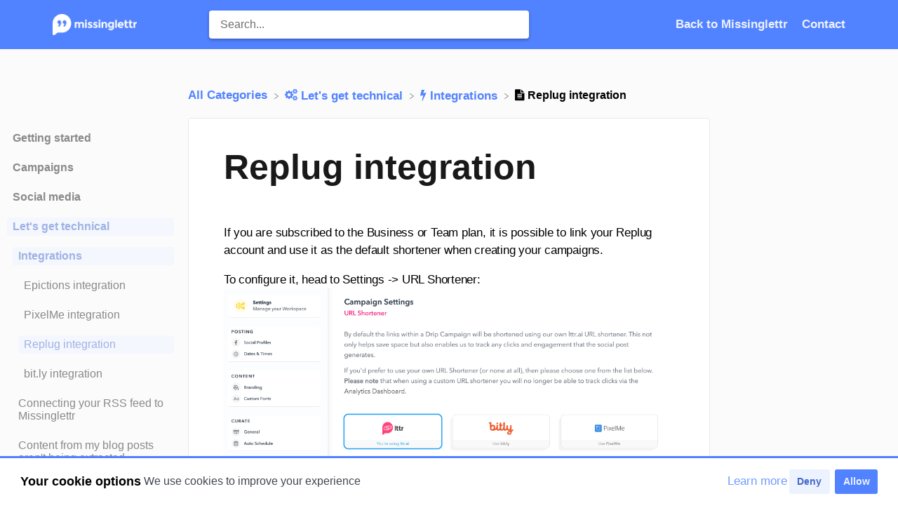

--- FILE ---
content_type: text/html; charset=utf-8
request_url: https://help.missinglettr.com/integrations/replug-integration
body_size: 15389
content:
<!DOCTYPE html>

<html lang="en">
  <head>
        <title>Replug integration - Missinglettr Support</title>
    

      <meta name="description" content="If you are subscribed to the Business or Team plan, it is possible to link your Replug account and use it as the default shortener when creating your campaigns. To configure it, head to Settings -&gt; U…">

    <meta name="viewport" content="width=device-width, initial-scale=1">

      <link rel="shortcut icon" href="https://files.helpdocs.io/iCXr3BuY1Y/favico.png">

        <meta property="og:title" content="Replug integration">
        <meta property="twitter:title" content="Replug integration">
        <meta property="og:type" content="article">
        <meta property="twitter:card" content="summary_large_image">
        <meta property="og:image" content="https://files.helpdocs.io/iCXr3BuY1Y/articles/edcj9az96k/1617219106259/screen-shot-2021-03-31-at-2-30-02-pm.png">
        <meta property="twitter:image:src" content="https://files.helpdocs.io/iCXr3BuY1Y/articles/edcj9az96k/1617219106259/screen-shot-2021-03-31-at-2-30-02-pm.png">
        <meta property="og:url" content="https://help.missinglettr.com/integrations/replug-integration">
        <meta property="twitter:site" content="https://help.missinglettr.com">
        <meta property="article:published_time" content="2018-06-14T14:17:20Z">
        <meta property="article:modified_time" content="2021-03-31T19:32:12Z">
        <meta property="og:site_name" content="Missinglettr Help Center">
    

      <script type="application/ld+json">{"@context":"http://schema.org","@type":"TechArticle","articleBody":"If you are subscribed to the Business or Team plan, it is possible to link your Replug account and use it as the default shortener when creating your campaigns. To configure it, head to Settings -\u003e URL Shortener: Once there, click on the Replug icon to initiate the authorization. The authorization prompt will appear: Once authorized, you will return to the campaign settings where you will be able to choose the Brand and Campaign under which Missinglettr should store your short links on Replug. Once saved, the campaign settings page will indicate Replug as the chosen shortener. Finally, click the \"Save\" button at the bottom of the Campaign settings page to preserve your changes. Any campaign you create from this moment on will get shortened using Replug. Any campaign created before the setting change will not be affected and should be regenerated in order to apply the new link shortener. If you encounter any difficulties using Replug, do not hesitate to contact our customer support.","articleSection":"Integrations","author":null,"dateCreated":"2018-06-14T14:17:20Z","dateModified":"2021-03-31T19:32:12Z","datePublished":"2018-06-14T14:17:20Z","headline":"Replug integration","image":"https://files.helpdocs.io/iCXr3BuY1Y/articles/edcj9az96k/1617219106259/screen-shot-2021-03-31-at-2-30-02-pm.png","mainEntityOfPage":"https://help.missinglettr.com/integrations/replug-integration","publisher":{"@type":"Organization","logo":"https://files.helpdocs.io/iCXr3BuY1Y/logo.png?t=1631358570862","name":"missinglettr"},"thumbnailUrl":"https://files.helpdocs.io/iCXr3BuY1Y/articles/edcj9az96k/1617219106259/screen-shot-2021-03-31-at-2-30-02-pm.png","url":"https://help.missinglettr.com/integrations/replug-integration","version":5,"wordCount":165}</script>

      <link rel="canonical" href="https://help.missinglettr.com/integrations/replug-integration">


    

      <link rel="stylesheet" href="https://cdn.helpdocs.io/css/cookieconsent.min.css?v=1765798018">

    <link rel="stylesheet" href="https://cdn.helpdocs.io/css/highlightjs-github-gist.min.css?v=1765798018" async>

    <link rel="stylesheet" href="https://cdn.helpdocs.io/css/v4/bars.min.css?v=1765798018">

      <style>
        /* Apply background colors as #5182FF */
#homeBanner {
  background-color: #5182FF;
}
/* Apply background colors as #5182FF */
.contactPopup .cpSubmit,
#doorbell-submit-button,
.cc-revoke, .cc-allow {
  background-color: #5182FF;
}

/* Apply color as #5182FF */
.langLink,
.cCardIcon, .cCardTitle, .aCardTitle, .spCardTitle,
.snmenu a.sidebar-category:hover, .snmenu a.sidebar-article:hover,
#tableOfContents a:hover,
.bcList a,
#articleBody a,
#articleBody ul > li::before,
.inline-code,
code,
.cpCheck:after,
.cc-link {
  color: #5182FF;
}

/* Apply color as #edf2ff */
.hnBrand,
.hnItems a,
.hnItem a,
.contactPopup .cpSubmit,
.scTitle, .taTitle, .faTitle,
.faCardTitle, .taCardTitle,
.taHit, .faHit,
#doorbell-submit-button,
.cc-revoke, .cc-allow {
  color: #edf2ff;
}

/* Apply border-color as #5182FF */
.contactPopup .cpName input:hover,
.contactPopup .cpEmail input:hover,
.contactPopup .cpTextarea textarea:hover,
.contactPopup .cpName input:focus,
.contactPopup .cpEmail input:focus,
.contactPopup .cpTextarea textarea:focus,
#prevNext .pnPrev:hover,
#prevNext .pnNext:hover {
  border-color: #5182FF;
}

/* Apply border-top-color as #5182FF */
.cc-window {
  border-top-color: #5182FF !important;
}

/* Apply border-color as #5182FF */
#articleBody blockquote {
  border-color: #5182FF;
}

/* Apply color as #4068cc */
#articleBody ol > li:before,
.snmenu a.sidebar-category p.expanded, .snmenu a.sidebar-article.current p,
.ticket-deflection-result a,
.cc-dismiss, .cc-deny {
  color: #4068cc;
}

@media only screen and (max-width: 1000px) {
  .hnItem a {
    color: #4068cc;
  }
}

/* Apply background-color as #edf2ff */
#articleBody ol > li:before,
.snmenu a.sidebar-category p.expanded, .snmenu a.sidebar-article.current p,
.cc-dismiss, .cc-deny {
  background-color: rgba(237, 242, 255);
}

/* Apply border-color as #edf2ff */
#articleBody ol > li:after {
  border: 1px solid rgba(237, 242, 255);
}

#articleBody details {
  background-color: rgba(81, 130, 255,.15);
}

#articleBody details summary {
  color: #304e99 !important;
}

#articleBody details summary:focus {
  outline: 1px auto #5182FF !important;
}

#articleBody a.articleButton button {
  background-color: #5182FF;
  border-color: #4068cc;
  color: #edf2ff;
}
#articleBody a.articleButton button:hover {
  background-color: #4068cc;
}
#articleBody a.articleButton button:focus {
  outline: 5px auto #4068cc !important;
}

/* Apply fill as #5182FF */
.fbPositiveIcon:hover .fbHighlightFill,
.fbNeutralIcon:hover .fbHighlightFill,
.fbNegativeIcon:hover .fbHighlightFill {
  fill: #5182FF;
}

/* Apply stroke as #5182FF */
.fbPositiveIcon:hover .fbHighlightStroke,
.fbNeutralIcon:hover .fbHighlightStroke,
.fbNegativeIcon:hover .fbHighlightStroke {
  stroke: #5182FF;
}

/* Apply fill as #edf2ff */
.hnLangFlag {
  fill: #edf2ff;
}

/* Apply fill as #5182FF */
.aCardFeaturedIcon {
  fill: #5182FF;
}
      </style>

        <style>
          .hnBrand { display: none; }
.cCardTitle, .cardTitle { font-size: 24px; }
.srHitTitle, .spCardTitle { font-size: 16px; margin-inline-start: -5px; margin-bottom: 8px; }
.srHitDescription, .spCardDescription { font-size: 14px; margin-top: 0px; }
#topArticles h5 { color: #A8C0FF; margin-top: 0px; margin-bottom: 0px; font-size: 19px; }
#topArticles h2 { color: #A8C0FF; margin-bottom: 7px; }
.cCardIcon .fa-3x { font-size: 2em; }
        </style>
    

    

    <script>
      var hasIcon = [
          true,
          true,
          true,
          true,
          false,
          true,
          true,
          true,
          false,
          false,
          true,
          true,
          true,
          true,
          true,
          true,
          true,
          true,
          true,
          true,
          true,
      ].reduce(function (acc, cur) { return acc = acc || cur; }, false);
      if (hasIcon) {
        document.head.insertAdjacentHTML('beforeend', '<link rel="stylesheet" href="https://cdn.helpdocs.io/css/font-awesome.min.css?v=1765798018">');
      }
    </script>

        <!-- fix video resizing -->
<script>
    function ready(fn) {
        if (document.readyState != 'loading'){
            fn();
        } else {
            document.addEventListener('DOMContentLoaded', fn);
        }
    }
    ready(function() {
        setTimeout(function() {
            window.dispatchEvent(new Event('resize'));
        }, 1);
    });
 </script>
    







    

    <meta property="hd-render" content="hbs">
  </head>

  <body
    data-article-id="edcj9az96k"
    data-category-id="LDBX33Hg8e"
    data-search-term="undefined"
    data-original-search-term="undefined"
    data-search-result-count="undefined"
    data-language-code=""
    data-default-language-code="en"
    data-account-id="iCXr3BuY1Y"
    data-domain="help.missinglettr.com"
    data-home-path="/"
    data-search-placeholder="Search..."
    data-see-more-results-string="See more results"
    data-no-articles-found-string="No articles found"
  >

    <div id="main" data-hd-template="barsv4">
      <div id="overlay"></div>
      <section id="homeBanner">
      
        <!-- Main navigation bar -->
        <header id="homeNav">
          <nav role="navigation">
            <!-- Logo and brand -->
            <a class="hnBranding navLeft" href="/">
                <img class="hnLogo" aria-label="Missinglettr Help Center Logo" src="https://files.helpdocs.io/iCXr3BuY1Y/logo.png?t=1631358570862" alt="Missinglettr Help Center Logo" />
              
                <span class="hnBrand" aria-label="Missinglettr Help Center">Missinglettr Help Center</span>
            </a>
      
              <!-- Search bar -->
              <section id="search-container" class="smallSearchContainer" aria-label="Search section" >
                <div class="smallInstantSearch" id="instant-search">
                  <form action="/search" method="GET">
                    <label><input id="hd-query" name="query" placeholder="Search..." autocomplete="off" autocorrect="off" autocapitalize="off" aria-label="Search... search bar"></label>
                  </form>
                </div>
      
                <!-- Search results -->
                <section id="searchresults"  class="smallSearchHits" aria-label="Search results">
                  <div class="srHits" id="hits" aria-label="Search hit"></div>
                </section>
      
              </section>
      
            <!-- Navigation links -->
            <div class="hnItems navRightItems">
              <ul class="hnList">
                          
                    <li class="hnItem" href="#">
                      <a class="hnLink" rel="noreferrer" href="https://missinglettr.com" target="_blank" aria-label="Back to Missinglettr navigation item (opens in new tab)">
                        Back to Missinglettr
                      </a>
                    </li>
                
                <li class="hnItem contactButton" href="#" aria-label="Contact">
                  
                  
                  
                  
                  
                        <a
                          class="btn btn-primary btn-contact nav-link"
                          href="#"
                          onclick="$crisp.do(&apos;chat:open&apos;);"
                        >Contact</a>
                    
                </li> <!-- Contact button -->
              </ul>
            </div>
      
            <div data-popup-body="language" class="languageSwitcherPopup popup">
              <ul class="languageList">
              </ul>
            </div>
      
            <!-- Mobile navigation -->
            <a data-popup-trigger="mobile-nav" href="#" class="hnMobileNavButton" aria-label="Mobile navigation">
              <svg height="14" viewBox="0 0 20 14" width="20" xmlns="http://www.w3.org/2000/svg">
                <g class="hnMobileIcon" fill="none" stroke="none" stroke-width="2">
                  <path class="hnMobileIconTopBar" d="m0 1h20"/>
                  <path class="hnMobileIconBottomBar" d="m0 13h20"/>
                </g>
              </svg>
            </a>
            <div data-popup-body="mobile-nav" class="hnMobileItems mobileMenuPopup popup" aria-label="Mobile navigation popup">
              <ul class="hnList">
                    <li class="hnItem" href="#">
                      <a class="hnLink" href="https://missinglettr.com" target="_blank" aria-label="Back to Missinglettr navigation item">
                        Back to Missinglettr
                      </a>
                    </li>
                
                <li class="hnItem contactButton" href="#" aria-label="Contact">
                  
                  
                  
                  
                  
                        <a
                          class="btn btn-primary btn-contact nav-link"
                          href="#"
                          onclick="$crisp.do(&apos;chat:open&apos;);"
                        >Contact</a>
                    
                </li> <!-- Contact button -->
              </ul>
            </div>
      
          </nav>
        </header>
      
      </section>
      
      
      <div class="container-fluid">
        <div id="content">
          
          <main id="articleContent" class="three-col-small-center-focused-grid">
          	<!-- Side navigation -->
          	<section id="sidenav" aria-label="Side navigation">
          		<div class="snmenu three-col-left stickOnScroll">
          			  <div id="sidebar">
          			          <a
          			            class="sidebar-category"
          			            href="#category-YMLLnhyQi1-items"
          			            aria-expanded="false"
          			            aria-controls="category-YMLLnhyQi1-items"
          			          >
          			            <p
          			              id="category-YMLLnhyQi1-title"
          			              style="margin-left: 0em !important;"
          			              onclick="toggleCategoryIcon(event, 'YMLLnhyQi1')"
          			              aria-label="Category Getting started"
          			            >
          			              Getting started
          			            </p>
          			          </a>
          			          <div
          			            id="category-YMLLnhyQi1-items"
          			            class="collapse"
          			            data-toggle="collapse"
          			          >
          			        
          			              <a
          			                class="sidebar-article"
          			                href="/getting-started/connect-your-blog-to-missinglettr"
          			                onclick="window.location.href='/getting-started/connect-your-blog-to-missinglettr'"
          			                aria-label="Article 1 - Set Up your Missinglettr Workspace"
          			              >
          			                <p style="margin-left: 0.5em !important;">
          			                  1 - Set Up your Missinglettr Workspace
          			                </p>
          			              </a>
          			              <a
          			                class="sidebar-article"
          			                href="/getting-started/connect-your-social-media-accounts"
          			                onclick="window.location.href='/getting-started/connect-your-social-media-accounts'"
          			                aria-label="Article 2 - Connect your Social Media Account"
          			              >
          			                <p style="margin-left: 0.5em !important;">
          			                  2 - Connect your Social Media Account
          			                </p>
          			              </a>
          			              <a
          			                class="sidebar-article"
          			                href="/getting-started/connecting-a-content-source"
          			                onclick="window.location.href='/getting-started/connecting-a-content-source'"
          			                aria-label="Article 3 - Connect a Content Source"
          			              >
          			                <p style="margin-left: 0.5em !important;">
          			                  3 - Connect a Content Source
          			                </p>
          			              </a>
          			              <a
          			                class="sidebar-article"
          			                href="/getting-started/setting-up-branding"
          			                onclick="window.location.href='/getting-started/setting-up-branding'"
          			                aria-label="Article 4 - Set up branding for your campaigns"
          			              >
          			                <p style="margin-left: 0.5em !important;">
          			                  4 - Set up branding for your campaigns
          			                </p>
          			              </a>
          			              <a
          			                class="sidebar-article"
          			                href="/getting-started/schedule-templates"
          			                onclick="window.location.href='/getting-started/schedule-templates'"
          			                aria-label="Article 5 - Set up Schedule Templates"
          			              >
          			                <p style="margin-left: 0.5em !important;">
          			                  5 - Set up Schedule Templates
          			                </p>
          			              </a>
          			              <a
          			                class="sidebar-article"
          			                href="/getting-started/how-to-set-up-the-schedule-for-my-campaigns"
          			                onclick="window.location.href='/getting-started/how-to-set-up-the-schedule-for-my-campaigns'"
          			                aria-label="Article 6 - Set up Dates and Times for my posts"
          			              >
          			                <p style="margin-left: 0.5em !important;">
          			                  6 - Set up Dates and Times for my posts
          			                </p>
          			              </a>
          			              <a
          			                class="sidebar-article"
          			                href="/getting-started/what-is-a-missinglettr-campaign"
          			                onclick="window.location.href='/getting-started/what-is-a-missinglettr-campaign'"
          			                aria-label="Article What is Missinglettr?"
          			              >
          			                <p style="margin-left: 0.5em !important;">
          			                  What is Missinglettr?
          			                </p>
          			              </a>
          			          </div>
          			      
          			          <a
          			            class="sidebar-category"
          			            href="#category-g4koT8PXdq-items"
          			            aria-expanded="false"
          			            aria-controls="category-g4koT8PXdq-items"
          			          >
          			            <p
          			              id="category-g4koT8PXdq-title"
          			              style="margin-left: 0em !important;"
          			              onclick="toggleCategoryIcon(event, 'g4koT8PXdq')"
          			              aria-label="Category Campaigns"
          			            >
          			              Campaigns
          			            </p>
          			          </a>
          			          <div
          			            id="category-g4koT8PXdq-items"
          			            class="collapse"
          			            data-toggle="collapse"
          			          >
          			        
          			              <a
          			                class="sidebar-article"
          			                href="/campaigns/author-specific-campaigns"
          			                onclick="window.location.href='/campaigns/author-specific-campaigns'"
          			                aria-label="Article Author specific campaigns"
          			              >
          			                <p style="margin-left: 0.5em !important;">
          			                  Author specific campaigns
          			                </p>
          			              </a>
          			              <a
          			                class="sidebar-article"
          			                href="/campaigns/content-templates"
          			                onclick="window.location.href='/campaigns/content-templates'"
          			                aria-label="Article Creating and editing content templates"
          			              >
          			                <p style="margin-left: 0.5em !important;">
          			                  Creating and editing content templates
          			                </p>
          			              </a>
          			              <a
          			                class="sidebar-article"
          			                href="/campaigns/customize-the-font-for-your-branding"
          			                onclick="window.location.href='/campaigns/customize-the-font-for-your-branding'"
          			                aria-label="Article Customize the font for your branding"
          			              >
          			                <p style="margin-left: 0.5em !important;">
          			                  Customize the font for your branding
          			                </p>
          			              </a>
          			              <a
          			                class="sidebar-article"
          			                href="/campaigns/customizing-quote-bubbles"
          			                onclick="window.location.href='/campaigns/customizing-quote-bubbles'"
          			                aria-label="Article Customizing Quote Bubbles"
          			              >
          			                <p style="margin-left: 0.5em !important;">
          			                  Customizing Quote Bubbles
          			                </p>
          			              </a>
          			              <a
          			                class="sidebar-article"
          			                href="/campaigns/edit-an-active-campaign"
          			                onclick="window.location.href='/campaigns/edit-an-active-campaign'"
          			                aria-label="Article Edit an Active campaign"
          			              >
          			                <p style="margin-left: 0.5em !important;">
          			                  Edit an Active campaign
          			                </p>
          			              </a>
          			              <a
          			                class="sidebar-article"
          			                href="/campaigns/drip-campaigns-general-settings"
          			                onclick="window.location.href='/campaigns/drip-campaigns-general-settings'"
          			                aria-label="Article General Settings"
          			              >
          			                <p style="margin-left: 0.5em !important;">
          			                  General Settings
          			                </p>
          			              </a>
          			              <a
          			                class="sidebar-article"
          			                href="/campaigns/choose-page-group"
          			                onclick="window.location.href='/campaigns/choose-page-group'"
          			                aria-label="Article How to choose which page or group Missinglettr should send your campaign to"
          			              >
          			                <p style="margin-left: 0.5em !important;">
          			                  How to choose which page or group Missinglettr should send your campaign to
          			                </p>
          			              </a>
          			              <a
          			                class="sidebar-article"
          			                href="/campaigns/image-guidelines-for-campaigns"
          			                onclick="window.location.href='/campaigns/image-guidelines-for-campaigns'"
          			                aria-label="Article Image guidelines for campaigns"
          			              >
          			                <p style="margin-left: 0.5em !important;">
          			                  Image guidelines for campaigns
          			                </p>
          			              </a>
          			              <a
          			                class="sidebar-article"
          			                href="/campaigns/manual-campaigns"
          			                onclick="window.location.href='/campaigns/manual-campaigns'"
          			                aria-label="Article Manual Campaigns"
          			              >
          			                <p style="margin-left: 0.5em !important;">
          			                  Manual Campaigns
          			                </p>
          			              </a>
          			              <a
          			                class="sidebar-article"
          			                href="/campaigns/media-assets-download"
          			                onclick="window.location.href='/campaigns/media-assets-download'"
          			                aria-label="Article Media assets download"
          			              >
          			                <p style="margin-left: 0.5em !important;">
          			                  Media assets download
          			                </p>
          			              </a>
          			              <a
          			                class="sidebar-article"
          			                href="/campaigns/regenerate-a-campaign"
          			                onclick="window.location.href='/campaigns/regenerate-a-campaign'"
          			                aria-label="Article Regenerate a campaign"
          			              >
          			                <p style="margin-left: 0.5em !important;">
          			                  Regenerate a campaign
          			                </p>
          			              </a>
          			              <a
          			                class="sidebar-article"
          			                href="/campaigns/utm-parameters-support"
          			                onclick="window.location.href='/campaigns/utm-parameters-support'"
          			                aria-label="Article UTM Parameters support"
          			              >
          			                <p style="margin-left: 0.5em !important;">
          			                  UTM Parameters support
          			                </p>
          			              </a>
          			              <a
          			                class="sidebar-article"
          			                href="/campaigns/what-is-campaign"
          			                onclick="window.location.href='/campaigns/what-is-campaign'"
          			                aria-label="Article What is a campaign?"
          			              >
          			                <p style="margin-left: 0.5em !important;">
          			                  What is a campaign?
          			                </p>
          			              </a>
          			              <a
          			                class="sidebar-article"
          			                href="/campaigns/what-will-happen-to-my-schedule-if-i-pause-and-then-re-approve-a-campaign"
          			                onclick="window.location.href='/campaigns/what-will-happen-to-my-schedule-if-i-pause-and-then-re-approve-a-campaign'"
          			                aria-label="Article What will happen to my schedule if I pause and then re-approve a campaign?"
          			              >
          			                <p style="margin-left: 0.5em !important;">
          			                  What will happen to my schedule if I pause and then re-approve a campaign?
          			                </p>
          			              </a>
          			              <a
          			                class="sidebar-article"
          			                href="/campaigns/url-shorteners"
          			                onclick="window.location.href='/campaigns/url-shorteners'"
          			                aria-label="Article Which URL shorteners can I use for my campaigns?"
          			              >
          			                <p style="margin-left: 0.5em !important;">
          			                  Which URL shorteners can I use for my campaigns?
          			                </p>
          			              </a>
          			              <a
          			                class="sidebar-article"
          			                href="/campaigns/scheduling-first-slot"
          			                onclick="window.location.href='/campaigns/scheduling-first-slot'"
          			                aria-label="Article Why do most of my posts use the first time slot?"
          			              >
          			                <p style="margin-left: 0.5em !important;">
          			                  Why do most of my posts use the first time slot?
          			                </p>
          			              </a>
          			          </div>
          			      
          			          <a
          			            class="sidebar-category"
          			            href="#category-bvPLGmFVjj-items"
          			            aria-expanded="false"
          			            aria-controls="category-bvPLGmFVjj-items"
          			          >
          			            <p
          			              id="category-bvPLGmFVjj-title"
          			              style="margin-left: 0em !important;"
          			              onclick="toggleCategoryIcon(event, 'bvPLGmFVjj')"
          			              aria-label="Category Social media"
          			            >
          			              Social media
          			            </p>
          			          </a>
          			          <div
          			            id="category-bvPLGmFVjj-items"
          			            class="collapse"
          			            data-toggle="collapse"
          			          >
          			                <a
          			                  class="sidebar-category"
          			                  href="#category-sGfHITPW2N-items"
          			                  aria-expanded="false"
          			                  aria-controls="category-sGfHITPW2N-items"
          			                >
          			                  <p
          			                    id="category-sGfHITPW2N-title"
          			                    style="margin-left: 0.5em !important;"
          			                    onclick="toggleCategoryIcon(event, 'sGfHITPW2N')"
          			                    aria-label="Category General"
          			                  >
          			                    General
          			                  </p>
          			                </a>
          			                <div
          			                  id="category-sGfHITPW2N-items"
          			                  class="collapse"
          			                  data-toggle="collapse"
          			                >
          			              
          			                    <a
          			                      class="sidebar-article"
          			                      href="/social-media-general/posts-character-limits"
          			                      onclick="window.location.href='/social-media-general/posts-character-limits'"
          			                      aria-label="Article Character limits for different platforms"
          			                    >
          			                      <p style="margin-left: 1em !important;">
          			                        Character limits for different platforms
          			                      </p>
          			                    </a>
          			                    <a
          			                      class="sidebar-article"
          			                      href="/social-media-general/delete-social-profile"
          			                      onclick="window.location.href='/social-media-general/delete-social-profile'"
          			                      aria-label="Article How to delete a social profile"
          			                    >
          			                      <p style="margin-left: 1em !important;">
          			                        How to delete a social profile
          			                      </p>
          			                    </a>
          			                    <a
          			                      class="sidebar-article"
          			                      href="/social-media-general/which-social-media-accounts-can-i-connect"
          			                      onclick="window.location.href='/social-media-general/which-social-media-accounts-can-i-connect'"
          			                      aria-label="Article Which social media accounts can I connect?"
          			                    >
          			                      <p style="margin-left: 1em !important;">
          			                        Which social media accounts can I connect?
          			                      </p>
          			                    </a>
          			                    <a
          			                      class="sidebar-article"
          			                      href="/social-media-general/why-am-i-being-asked-to-reauthenticate-my-social-profile"
          			                      onclick="window.location.href='/social-media-general/why-am-i-being-asked-to-reauthenticate-my-social-profile'"
          			                      aria-label="Article Why am I being asked to reauthenticate my social profile?"
          			                    >
          			                      <p style="margin-left: 1em !important;">
          			                        Why am I being asked to reauthenticate my social profile?
          			                      </p>
          			                    </a>
          			                </div>
          			                    <a
          			                  class="sidebar-category"
          			                  href="#category-7lmbd0bb1m-items"
          			                  aria-expanded="false"
          			                  aria-controls="category-7lmbd0bb1m-items"
          			                >
          			                  <p
          			                    id="category-7lmbd0bb1m-title"
          			                    style="margin-left: 0.5em !important;"
          			                    onclick="toggleCategoryIcon(event, '7lmbd0bb1m')"
          			                    aria-label="Category X"
          			                  >
          			                    X
          			                  </p>
          			                </a>
          			                <div
          			                  id="category-7lmbd0bb1m-items"
          			                  class="collapse"
          			                  data-toggle="collapse"
          			                >
          			              
          			                    <a
          			                      class="sidebar-article"
          			                      href="/x-automatic-posting/i-have-connected-my-twitter-account-but-nothing-is-sending"
          			                      onclick="window.location.href='/x-automatic-posting/i-have-connected-my-twitter-account-but-nothing-is-sending'"
          			                      aria-label="Article I have connected my Twitter account, but nothing is sending"
          			                    >
          			                      <p style="margin-left: 1em !important;">
          			                        I have connected my Twitter account, but nothing is sending
          			                      </p>
          			                    </a>
          			                </div>
          			                    <a
          			                  class="sidebar-category"
          			                  href="#category-RZR5GuM1tG-items"
          			                  aria-expanded="false"
          			                  aria-controls="category-RZR5GuM1tG-items"
          			                >
          			                  <p
          			                    id="category-RZR5GuM1tG-title"
          			                    style="margin-left: 0.5em !important;"
          			                    onclick="toggleCategoryIcon(event, 'RZR5GuM1tG')"
          			                    aria-label="Category Facebook"
          			                  >
          			                    Facebook
          			                  </p>
          			                </a>
          			                <div
          			                  id="category-RZR5GuM1tG-items"
          			                  class="collapse"
          			                  data-toggle="collapse"
          			                >
          			              
          			                    <a
          			                      class="sidebar-article"
          			                      href="/facebook-posting/connecting-to-facebook"
          			                      onclick="window.location.href='/facebook-posting/connecting-to-facebook'"
          			                      aria-label="Article Having problems connecting to Facebook?"
          			                    >
          			                      <p style="margin-left: 1em !important;">
          			                        Having problems connecting to Facebook?
          			                      </p>
          			                    </a>
          			                    <a
          			                      class="sidebar-article"
          			                      href="/facebook-posting/i-ve-connected-my-facebook-group-but-nothing-is-posting"
          			                      onclick="window.location.href='/facebook-posting/i-ve-connected-my-facebook-group-but-nothing-is-posting'"
          			                      aria-label="Article I can&apos;t connect my Facebook GROUP"
          			                    >
          			                      <p style="margin-left: 1em !important;">
          			                        I can&apos;t connect my Facebook GROUP
          			                      </p>
          			                    </a>
          			                    <a
          			                      class="sidebar-article"
          			                      href="/facebook-posting/i-ve-connected-my-facebook-page-but-nothing-is-posting"
          			                      onclick="window.location.href='/facebook-posting/i-ve-connected-my-facebook-page-but-nothing-is-posting'"
          			                      aria-label="Article I&apos;ve connected my Facebook PAGE, but nothing is posting"
          			                    >
          			                      <p style="margin-left: 1em !important;">
          			                        I&apos;ve connected my Facebook PAGE, but nothing is posting
          			                      </p>
          			                    </a>
          			                    <a
          			                      class="sidebar-article"
          			                      href="/facebook-posting/my-facebook-timeline-is-not-available-for-selection"
          			                      onclick="window.location.href='/facebook-posting/my-facebook-timeline-is-not-available-for-selection'"
          			                      aria-label="Article My Facebook timeline is not available for selection"
          			                    >
          			                      <p style="margin-left: 1em !important;">
          			                        My Facebook timeline is not available for selection
          			                      </p>
          			                    </a>
          			                    <a
          			                      class="sidebar-article"
          			                      href="/facebook-posting/my-plain-text-facebook-post-is-being-published-with-a-link"
          			                      onclick="window.location.href='/facebook-posting/my-plain-text-facebook-post-is-being-published-with-a-link'"
          			                      aria-label="Article My plain text Facebook post is being published with a link"
          			                    >
          			                      <p style="margin-left: 1em !important;">
          			                        My plain text Facebook post is being published with a link
          			                      </p>
          			                    </a>
          			                </div>
          			                    <a
          			                  class="sidebar-category"
          			                  href="#category-j1572bn6k9-items"
          			                  aria-expanded="false"
          			                  aria-controls="category-j1572bn6k9-items"
          			                >
          			                  <p
          			                    id="category-j1572bn6k9-title"
          			                    style="margin-left: 0.5em !important;"
          			                    onclick="toggleCategoryIcon(event, 'j1572bn6k9')"
          			                    aria-label="Category Medium"
          			                  >
          			                    Medium
          			                  </p>
          			                </a>
          			                <div
          			                  id="category-j1572bn6k9-items"
          			                  class="collapse"
          			                  data-toggle="collapse"
          			                >
          			              
          			                    <a
          			                      class="sidebar-article"
          			                      href="/medium/can-i-connect-more-than-one-medium-account"
          			                      onclick="window.location.href='/medium/can-i-connect-more-than-one-medium-account'"
          			                      aria-label="Article Can I connect more than one Medium account?"
          			                    >
          			                      <p style="margin-left: 1em !important;">
          			                        Can I connect more than one Medium account?
          			                      </p>
          			                    </a>
          			                    <a
          			                      class="sidebar-article"
          			                      href="/medium/draft-not-sent"
          			                      onclick="window.location.href='/medium/draft-not-sent'"
          			                      aria-label="Article Draft not sent?"
          			                    >
          			                      <p style="margin-left: 1em !important;">
          			                        Draft not sent?
          			                      </p>
          			                    </a>
          			                    <a
          			                      class="sidebar-article"
          			                      href="/medium/how-do-i-connect-my-medium-account"
          			                      onclick="window.location.href='/medium/how-do-i-connect-my-medium-account'"
          			                      aria-label="Article How do I connect my Medium account?"
          			                    >
          			                      <p style="margin-left: 1em !important;">
          			                        How do I connect my Medium account?
          			                      </p>
          			                    </a>
          			                    <a
          			                      class="sidebar-article"
          			                      href="/medium/how-does-medium-reposting-work"
          			                      onclick="window.location.href='/medium/how-does-medium-reposting-work'"
          			                      aria-label="Article How does Medium reposting work?"
          			                    >
          			                      <p style="margin-left: 1em !important;">
          			                        How does Medium reposting work?
          			                      </p>
          			                    </a>
          			                </div>
          			                    <a
          			                  class="sidebar-category"
          			                  href="#category-p4hQ3QDnxh-items"
          			                  aria-expanded="false"
          			                  aria-controls="category-p4hQ3QDnxh-items"
          			                >
          			                  <p
          			                    id="category-p4hQ3QDnxh-title"
          			                    style="margin-left: 0.5em !important;"
          			                    onclick="toggleCategoryIcon(event, 'p4hQ3QDnxh')"
          			                    aria-label="Category LinkedIn"
          			                  >
          			                    LinkedIn
          			                  </p>
          			                </a>
          			                <div
          			                  id="category-p4hQ3QDnxh-items"
          			                  class="collapse"
          			                  data-toggle="collapse"
          			                >
          			              
          			                    <a
          			                      class="sidebar-article"
          			                      href="/linkedin/having-problems-connecting-to-linked-in"
          			                      onclick="window.location.href='/linkedin/having-problems-connecting-to-linked-in'"
          			                      aria-label="Article Having problems connecting to LinkedIn ?"
          			                    >
          			                      <p style="margin-left: 1em !important;">
          			                        Having problems connecting to LinkedIn ?
          			                      </p>
          			                    </a>
          			                    <a
          			                      class="sidebar-article"
          			                      href="/linkedin/how-to-reauthenticate-linked-in"
          			                      onclick="window.location.href='/linkedin/how-to-reauthenticate-linked-in'"
          			                      aria-label="Article How to reauthenticate LinkedIn"
          			                    >
          			                      <p style="margin-left: 1em !important;">
          			                        How to reauthenticate LinkedIn
          			                      </p>
          			                    </a>
          			                    <a
          			                      class="sidebar-article"
          			                      href="/linkedin/my-linked-in-company-pages-are-not-available-for-selection"
          			                      onclick="window.location.href='/linkedin/my-linked-in-company-pages-are-not-available-for-selection'"
          			                      aria-label="Article My LinkedIn company pages are not available for selection"
          			                    >
          			                      <p style="margin-left: 1em !important;">
          			                        My LinkedIn company pages are not available for selection
          			                      </p>
          			                    </a>
          			                    <a
          			                      class="sidebar-article"
          			                      href="/linkedin/linkedin-request-error"
          			                      onclick="window.location.href='/linkedin/linkedin-request-error'"
          			                      aria-label="Article Problem connecting to LinkedIn"
          			                    >
          			                      <p style="margin-left: 1em !important;">
          			                        Problem connecting to LinkedIn
          			                      </p>
          			                    </a>
          			                </div>
          			                    <a
          			                  class="sidebar-category"
          			                  href="#category-7h1npfbnua-items"
          			                  aria-expanded="false"
          			                  aria-controls="category-7h1npfbnua-items"
          			                >
          			                  <p
          			                    id="category-7h1npfbnua-title"
          			                    style="margin-left: 0.5em !important;"
          			                    onclick="toggleCategoryIcon(event, '7h1npfbnua')"
          			                    aria-label="Category Instagram"
          			                  >
          			                    Instagram
          			                  </p>
          			                </a>
          			                <div
          			                  id="category-7h1npfbnua-items"
          			                  class="collapse"
          			                  data-toggle="collapse"
          			                >
          			              
          			                    <a
          			                      class="sidebar-article"
          			                      href="/instagram/how-can-i-check-if-my-instagram-account-is-a-business-account"
          			                      onclick="window.location.href='/instagram/how-can-i-check-if-my-instagram-account-is-a-business-account'"
          			                      aria-label="Article My Instagram Account is not showing as available for selection"
          			                    >
          			                      <p style="margin-left: 1em !important;">
          			                        My Instagram Account is not showing as available for selection
          			                      </p>
          			                    </a>
          			                </div>
          			                    <a
          			                  class="sidebar-category"
          			                  href="#category-bsi91mcmja-items"
          			                  aria-expanded="false"
          			                  aria-controls="category-bsi91mcmja-items"
          			                >
          			                  <p
          			                    id="category-bsi91mcmja-title"
          			                    style="margin-left: 0.5em !important;"
          			                    onclick="toggleCategoryIcon(event, 'bsi91mcmja')"
          			                    aria-label="Category Bluesky"
          			                  >
          			                    Bluesky
          			                  </p>
          			                </a>
          			                <div
          			                  id="category-bsi91mcmja-items"
          			                  class="collapse"
          			                  data-toggle="collapse"
          			                >
          			              
          			                    <a
          			                      class="sidebar-article"
          			                      href="/bluesky/how-to-access-the-app-password"
          			                      onclick="window.location.href='/bluesky/how-to-access-the-app-password'"
          			                      aria-label="Article How to access the App Password?"
          			                    >
          			                      <p style="margin-left: 1em !important;">
          			                        How to access the App Password?
          			                      </p>
          			                    </a>
          			                    <a
          			                      class="sidebar-article"
          			                      href="/bluesky/why-are-my-images-blurry"
          			                      onclick="window.location.href='/bluesky/why-are-my-images-blurry'"
          			                      aria-label="Article Why are my images blurry ?"
          			                    >
          			                      <p style="margin-left: 1em !important;">
          			                        Why are my images blurry ?
          			                      </p>
          			                    </a>
          			                </div>
          			                    <a
          			                  class="sidebar-category"
          			                  href="#category-mrb9n8rnpr-items"
          			                  aria-expanded="false"
          			                  aria-controls="category-mrb9n8rnpr-items"
          			                >
          			                  <p
          			                    id="category-mrb9n8rnpr-title"
          			                    style="margin-left: 0.5em !important;"
          			                    onclick="toggleCategoryIcon(event, 'mrb9n8rnpr')"
          			                    aria-label="Category Mastodon"
          			                  >
          			                    Mastodon
          			                  </p>
          			                </a>
          			                <div
          			                  id="category-mrb9n8rnpr-items"
          			                  class="collapse"
          			                  data-toggle="collapse"
          			                >
          			              
          			                    <a
          			                      class="sidebar-article"
          			                      href="/mastodon/i-can-t-connect-my-mastodon-account"
          			                      onclick="window.location.href='/mastodon/i-can-t-connect-my-mastodon-account'"
          			                      aria-label="Article I can&apos;t connect my Mastodon account"
          			                    >
          			                      <p style="margin-left: 1em !important;">
          			                        I can&apos;t connect my Mastodon account
          			                      </p>
          			                    </a>
          			                </div>
          			            
          			          </div>
          			      
          			
          			
          			
          			
          			
          			
          			
          			
          			          <a
          			            class="sidebar-category"
          			            href="#category-76kMRk0IKv-items"
          			            aria-expanded="false"
          			            aria-controls="category-76kMRk0IKv-items"
          			          >
          			            <p
          			              id="category-76kMRk0IKv-title"
          			              style="margin-left: 0em !important;"
          			                class="expanded"
          			              onclick="toggleCategoryIcon(event, '76kMRk0IKv')"
          			              aria-label="Category Let&apos;s get technical"
          			            >
          			              Let&apos;s get technical
          			            </p>
          			          </a>
          			          <div
          			            id="category-76kMRk0IKv-items"
          			            class="collapse in "
          			            data-toggle="collapse"
          			          >
          			                <a
          			                  class="sidebar-category"
          			                  href="#category-LDBX33Hg8e-items"
          			                  aria-expanded="false"
          			                  aria-controls="category-LDBX33Hg8e-items"
          			                >
          			                  <p
          			                    id="category-LDBX33Hg8e-title"
          			                    style="margin-left: 0.5em !important;"
          			                      class="expanded"
          			                    onclick="toggleCategoryIcon(event, 'LDBX33Hg8e')"
          			                    aria-label="Category Integrations"
          			                  >
          			                    Integrations
          			                  </p>
          			                </a>
          			                <div
          			                  id="category-LDBX33Hg8e-items"
          			                  class="collapse in "
          			                  data-toggle="collapse"
          			                >
          			              
          			                    <a
          			                      class="sidebar-article"
          			                      href="/integrations/epictions-integration"
          			                      onclick="window.location.href='/integrations/epictions-integration'"
          			                      aria-label="Article Epictions integration"
          			                    >
          			                      <p style="margin-left: 1em !important;">
          			                        Epictions integration
          			                      </p>
          			                    </a>
          			                    <a
          			                      class="sidebar-article"
          			                      href="/integrations/pixel-me-integration"
          			                      onclick="window.location.href='/integrations/pixel-me-integration'"
          			                      aria-label="Article PixelMe integration"
          			                    >
          			                      <p style="margin-left: 1em !important;">
          			                        PixelMe integration
          			                      </p>
          			                    </a>
          			                    <a
          			                      class="sidebar-article current"
          			                      href="/integrations/replug-integration"
          			                      onclick="window.location.href='/integrations/replug-integration'"
          			                      aria-label="Article Replug integration"
          			                    >
          			                      <p style="margin-left: 1em !important;">
          			                        Replug integration
          			                      </p>
          			                    </a>
          			                    <a
          			                      class="sidebar-article"
          			                      href="/integrations/bitly-integration"
          			                      onclick="window.location.href='/integrations/bitly-integration'"
          			                      aria-label="Article bit.ly integration"
          			                    >
          			                      <p style="margin-left: 1em !important;">
          			                        bit.ly integration
          			                      </p>
          			                    </a>
          			                </div>
          			            
          			              <a
          			                class="sidebar-article"
          			                href="/tech/connect-your-blog-to-missinglettr"
          			                onclick="window.location.href='/tech/connect-your-blog-to-missinglettr'"
          			                aria-label="Article Connecting your RSS feed to Missinglettr"
          			              >
          			                <p style="margin-left: 0.5em !important;">
          			                  Connecting your RSS feed to Missinglettr
          			                </p>
          			              </a>
          			              <a
          			                class="sidebar-article"
          			                href="/tech/incapsula"
          			                onclick="window.location.href='/tech/incapsula'"
          			                aria-label="Article Content from my blog posts aren&apos;t being extracted"
          			              >
          			                <p style="margin-left: 0.5em !important;">
          			                  Content from my blog posts aren&apos;t being extracted
          			                </p>
          			              </a>
          			              <a
          			                class="sidebar-article"
          			                href="/tech/shortened-links"
          			                onclick="window.location.href='/tech/shortened-links'"
          			                aria-label="Article How Google Analytics treats our shortened URLs"
          			              >
          			                <p style="margin-left: 0.5em !important;">
          			                  How Google Analytics treats our shortened URLs
          			                </p>
          			              </a>
          			              <a
          			                class="sidebar-article"
          			                href="/tech/how-to-add-your-youtube-channel"
          			                onclick="window.location.href='/tech/how-to-add-your-youtube-channel'"
          			                aria-label="Article How to add your Youtube channel"
          			              >
          			                <p style="margin-left: 0.5em !important;">
          			                  How to add your Youtube channel
          			                </p>
          			              </a>
          			              <a
          			                class="sidebar-article"
          			                href="/tech/no-content-found-for-a-campaign-here-s-how-you-can-help-us-recalibrate-your-webpage"
          			                onclick="window.location.href='/tech/no-content-found-for-a-campaign-here-s-how-you-can-help-us-recalibrate-your-webpage'"
          			                aria-label="Article No content found for a campaign ? Here’s how you can help us recalibrate your webpage"
          			              >
          			                <p style="margin-left: 0.5em !important;">
          			                  No content found for a campaign ? Here’s how you can help us recalibrate your webpage
          			                </p>
          			              </a>
          			              <a
          			                class="sidebar-article"
          			                href="/tech/setup-an-rss-feed"
          			                onclick="window.location.href='/tech/setup-an-rss-feed'"
          			                aria-label="Article Setup an RSS feed"
          			              >
          			                <p style="margin-left: 0.5em !important;">
          			                  Setup an RSS feed
          			                </p>
          			              </a>
          			              <a
          			                class="sidebar-article"
          			                href="/tech/whats-an-rss-feed"
          			                onclick="window.location.href='/tech/whats-an-rss-feed'"
          			                aria-label="Article What&apos;s an RSS feed?"
          			              >
          			                <p style="margin-left: 0.5em !important;">
          			                  What&apos;s an RSS feed?
          			                </p>
          			              </a>
          			          </div>
          			      
          			
          			          <a
          			            class="sidebar-category"
          			            href="#category-L0EAvG84xj-items"
          			            aria-expanded="false"
          			            aria-controls="category-L0EAvG84xj-items"
          			          >
          			            <p
          			              id="category-L0EAvG84xj-title"
          			              style="margin-left: 0em !important;"
          			              onclick="toggleCategoryIcon(event, 'L0EAvG84xj')"
          			              aria-label="Category Sites"
          			            >
          			              Sites
          			            </p>
          			          </a>
          			          <div
          			            id="category-L0EAvG84xj-items"
          			            class="collapse"
          			            data-toggle="collapse"
          			          >
          			        
          			              <a
          			                class="sidebar-article"
          			                href="/sites/can-i-change-permissions-for-my-team-members"
          			                onclick="window.location.href='/sites/can-i-change-permissions-for-my-team-members'"
          			                aria-label="Article Can I change permissions for my team members?"
          			              >
          			                <p style="margin-left: 0.5em !important;">
          			                  Can I change permissions for my team members?
          			                </p>
          			              </a>
          			              <a
          			                class="sidebar-article"
          			                href="/sites/how-can-i-add-remove-team-members"
          			                onclick="window.location.href='/sites/how-can-i-add-remove-team-members'"
          			                aria-label="Article How can I add/remove team members?"
          			              >
          			                <p style="margin-left: 0.5em !important;">
          			                  How can I add/remove team members?
          			                </p>
          			              </a>
          			              <a
          			                class="sidebar-article"
          			                href="/sites/add-site"
          			                onclick="window.location.href='/sites/add-site'"
          			                aria-label="Article How to add a site"
          			              >
          			                <p style="margin-left: 0.5em !important;">
          			                  How to add a site
          			                </p>
          			              </a>
          			              <a
          			                class="sidebar-article"
          			                href="/sites/remove-site"
          			                onclick="window.location.href='/sites/remove-site'"
          			                aria-label="Article How to remove a workspace"
          			              >
          			                <p style="margin-left: 0.5em !important;">
          			                  How to remove a workspace
          			                </p>
          			              </a>
          			              <a
          			                class="sidebar-article"
          			                href="/sites/url-not-recognized"
          			                onclick="window.location.href='/sites/url-not-recognized'"
          			                aria-label="Article My site&apos;s URL isn&apos;t being recognized"
          			              >
          			                <p style="margin-left: 0.5em !important;">
          			                  My site&apos;s URL isn&apos;t being recognized
          			                </p>
          			              </a>
          			          </div>
          			      
          			          <a
          			            class="sidebar-category"
          			            href="#category-YSLU5IYNMc-items"
          			            aria-expanded="false"
          			            aria-controls="category-YSLU5IYNMc-items"
          			          >
          			            <p
          			              id="category-YSLU5IYNMc-title"
          			              style="margin-left: 0em !important;"
          			              onclick="toggleCategoryIcon(event, 'YSLU5IYNMc')"
          			              aria-label="Category Payments and billing"
          			            >
          			              Payments and billing
          			            </p>
          			          </a>
          			          <div
          			            id="category-YSLU5IYNMc-items"
          			            class="collapse"
          			            data-toggle="collapse"
          			          >
          			        
          			              <a
          			                class="sidebar-article"
          			                href="/payments/i-want-to-change-my-plan"
          			                onclick="window.location.href='/payments/i-want-to-change-my-plan'"
          			                aria-label="Article I want to change my plan"
          			              >
          			                <p style="margin-left: 0.5em !important;">
          			                  I want to change my plan
          			                </p>
          			              </a>
          			          </div>
          			      
          			          <a
          			            class="sidebar-category"
          			            href="#category-vlqvq0iiz1-items"
          			            aria-expanded="false"
          			            aria-controls="category-vlqvq0iiz1-items"
          			          >
          			            <p
          			              id="category-vlqvq0iiz1-title"
          			              style="margin-left: 0em !important;"
          			              onclick="toggleCategoryIcon(event, 'vlqvq0iiz1')"
          			              aria-label="Category Common Questions"
          			            >
          			              Common Questions
          			            </p>
          			          </a>
          			          <div
          			            id="category-vlqvq0iiz1-items"
          			            class="collapse"
          			            data-toggle="collapse"
          			          >
          			        
          			              <a
          			                class="sidebar-article"
          			                href="/faq/does-missinglettr-work-with-languages-other-than-english"
          			                onclick="window.location.href='/faq/does-missinglettr-work-with-languages-other-than-english'"
          			                aria-label="Article Does Missinglettr work with languages other than English?"
          			              >
          			                <p style="margin-left: 0.5em !important;">
          			                  Does Missinglettr work with languages other than English?
          			                </p>
          			              </a>
          			              <a
          			                class="sidebar-article"
          			                href="/faq/how-long-will-i-wait-for-a-response-from-customer-support"
          			                onclick="window.location.href='/faq/how-long-will-i-wait-for-a-response-from-customer-support'"
          			                aria-label="Article How long will I wait for a response from Customer Support?"
          			              >
          			                <p style="margin-left: 0.5em !important;">
          			                  How long will I wait for a response from Customer Support?
          			                </p>
          			              </a>
          			              <a
          			                class="sidebar-article"
          			                href="/faq/i-have-a-feature-suggestion-where-can-i-submit-it"
          			                onclick="window.location.href='/faq/i-have-a-feature-suggestion-where-can-i-submit-it'"
          			                aria-label="Article I have a feature suggestion, where can I submit it?"
          			              >
          			                <p style="margin-left: 0.5em !important;">
          			                  I have a feature suggestion, where can I submit it?
          			                </p>
          			              </a>
          			              <a
          			                class="sidebar-article"
          			                href="/faq/i-want-to-exercise-my-rights-under-gdpr"
          			                onclick="window.location.href='/faq/i-want-to-exercise-my-rights-under-gdpr'"
          			                aria-label="Article I want to exercise my rights under GDPR"
          			              >
          			                <p style="margin-left: 0.5em !important;">
          			                  I want to exercise my rights under GDPR
          			                </p>
          			              </a>
          			              <a
          			                class="sidebar-article"
          			                href="/faq/is-missinglettr-gdpr-compliant"
          			                onclick="window.location.href='/faq/is-missinglettr-gdpr-compliant'"
          			                aria-label="Article Is Missinglettr GDPR compliant?"
          			              >
          			                <p style="margin-left: 0.5em !important;">
          			                  Is Missinglettr GDPR compliant?
          			                </p>
          			              </a>
          			              <a
          			                class="sidebar-article"
          			                href="/faq/which-blogging-platforms-does-missinglettr-work-with"
          			                onclick="window.location.href='/faq/which-blogging-platforms-does-missinglettr-work-with'"
          			                aria-label="Article Which blogging platforms does Missinglettr work with?"
          			              >
          			                <p style="margin-left: 0.5em !important;">
          			                  Which blogging platforms does Missinglettr work with?
          			                </p>
          			              </a>
          			          </div>
          			      
          			          <a
          			            class="sidebar-category"
          			            href="#category-vwv82IKhD0-items"
          			            aria-expanded="false"
          			            aria-controls="category-vwv82IKhD0-items"
          			          >
          			            <p
          			              id="category-vwv82IKhD0-title"
          			              style="margin-left: 0em !important;"
          			              onclick="toggleCategoryIcon(event, 'vwv82IKhD0')"
          			              aria-label="Category Affiliate"
          			            >
          			              Affiliate
          			            </p>
          			          </a>
          			          <div
          			            id="category-vwv82IKhD0-items"
          			            class="collapse"
          			            data-toggle="collapse"
          			          >
          			        
          			              <a
          			                class="sidebar-article"
          			                href="/affiliate/become-an-affiliate"
          			                onclick="window.location.href='/affiliate/become-an-affiliate'"
          			                aria-label="Article How do I become an affiliate?"
          			              >
          			                <p style="margin-left: 0.5em !important;">
          			                  How do I become an affiliate?
          			                </p>
          			              </a>
          			              <a
          			                class="sidebar-article"
          			                href="/affiliate/promoting-affiliate"
          			                onclick="window.location.href='/affiliate/promoting-affiliate'"
          			                aria-label="Article How do I effectively promote my affiliate offer?"
          			              >
          			                <p style="margin-left: 0.5em !important;">
          			                  How do I effectively promote my affiliate offer?
          			                </p>
          			              </a>
          			          </div>
          			      
          			          <a
          			            class="sidebar-category"
          			            href="#category-5204in41pk-items"
          			            aria-expanded="false"
          			            aria-controls="category-5204in41pk-items"
          			          >
          			            <p
          			              id="category-5204in41pk-title"
          			              style="margin-left: 0em !important;"
          			              onclick="toggleCategoryIcon(event, '5204in41pk')"
          			              aria-label="Category Curate"
          			            >
          			              Curate
          			            </p>
          			          </a>
          			          <div
          			            id="category-5204in41pk-items"
          			            class="collapse"
          			            data-toggle="collapse"
          			          >
          			        
          			              <a
          			                class="sidebar-article"
          			                href="/curate/curate-auto-schedule"
          			                onclick="window.location.href='/curate/curate-auto-schedule'"
          			                aria-label="Article Curate Auto-Schedule"
          			              >
          			                <p style="margin-left: 0.5em !important;">
          			                  Curate Auto-Schedule
          			                </p>
          			              </a>
          			              <a
          			                class="sidebar-article"
          			                href="/curate/curate-quality-guidelines"
          			                onclick="window.location.href='/curate/curate-quality-guidelines'"
          			                aria-label="Article Curate Quality Guidelines"
          			              >
          			                <p style="margin-left: 0.5em !important;">
          			                  Curate Quality Guidelines
          			                </p>
          			              </a>
          			              <a
          			                class="sidebar-article"
          			                href="/curate/do-you-guarantee-a-minimum-number-of-shares-via-curate"
          			                onclick="window.location.href='/curate/do-you-guarantee-a-minimum-number-of-shares-via-curate'"
          			                aria-label="Article Do you guarantee a minimum number of shares via Curate?"
          			              >
          			                <p style="margin-left: 0.5em !important;">
          			                  Do you guarantee a minimum number of shares via Curate?
          			                </p>
          			              </a>
          			              <a
          			                class="sidebar-article"
          			                href="/curate/how-likely-is-it-that-my-curate-content-will-be-shared"
          			                onclick="window.location.href='/curate/how-likely-is-it-that-my-curate-content-will-be-shared'"
          			                aria-label="Article How likely is it that my Curate content will be shared?"
          			              >
          			                <p style="margin-left: 0.5em !important;">
          			                  How likely is it that my Curate content will be shared?
          			                </p>
          			              </a>
          			              <a
          			                class="sidebar-article"
          			                href="/curate/why-is-curate-reporting-a-problem-loading-my-url"
          			                onclick="window.location.href='/curate/why-is-curate-reporting-a-problem-loading-my-url'"
          			                aria-label="Article Why is Curate reporting a problem loading my URL?"
          			              >
          			                <p style="margin-left: 0.5em !important;">
          			                  Why is Curate reporting a problem loading my URL?
          			                </p>
          			              </a>
          			          </div>
          			      
          			          <a
          			            class="sidebar-category"
          			            href="#category-aqceznv4tu-items"
          			            aria-expanded="false"
          			            aria-controls="category-aqceznv4tu-items"
          			          >
          			            <p
          			              id="category-aqceznv4tu-title"
          			              style="margin-left: 0em !important;"
          			              onclick="toggleCategoryIcon(event, 'aqceznv4tu')"
          			              aria-label="Category Analytics"
          			            >
          			              Analytics
          			            </p>
          			          </a>
          			          <div
          			            id="category-aqceznv4tu-items"
          			            class="collapse"
          			            data-toggle="collapse"
          			          >
          			        
          			              <a
          			                class="sidebar-article"
          			                href="/analytics/how-are-my-clicks-recorded"
          			                onclick="window.location.href='/analytics/how-are-my-clicks-recorded'"
          			                aria-label="Article How are my clicks recorded?"
          			              >
          			                <p style="margin-left: 0.5em !important;">
          			                  How are my clicks recorded?
          			                </p>
          			              </a>
          			          </div>
          			      
          			          <a
          			            class="sidebar-category"
          			            href="#category-ow32q7vi6o-items"
          			            aria-expanded="false"
          			            aria-controls="category-ow32q7vi6o-items"
          			          >
          			            <p
          			              id="category-ow32q7vi6o-title"
          			              style="margin-left: 0em !important;"
          			              onclick="toggleCategoryIcon(event, 'ow32q7vi6o')"
          			              aria-label="Category Video Presentation"
          			            >
          			              Video Presentation
          			            </p>
          			          </a>
          			          <div
          			            id="category-ow32q7vi6o-items"
          			            class="collapse"
          			            data-toggle="collapse"
          			          >
          			        
          			              <a
          			                class="sidebar-article"
          			                href="/video-presentation/what-are-drip-campaigns"
          			                onclick="window.location.href='/video-presentation/what-are-drip-campaigns'"
          			                aria-label="Article How to create Drip Campaigns ? [VIDEO]"
          			              >
          			                <p style="margin-left: 0.5em !important;">
          			                  How to create Drip Campaigns ? [VIDEO]
          			                </p>
          			              </a>
          			              <a
          			                class="sidebar-article"
          			                href="/video-presentation/how-to-use-curate"
          			                onclick="window.location.href='/video-presentation/how-to-use-curate'"
          			                aria-label="Article How to use Curate [VIDEO]"
          			              >
          			                <p style="margin-left: 0.5em !important;">
          			                  How to use Curate [VIDEO]
          			                </p>
          			              </a>
          			              <a
          			                class="sidebar-article"
          			                href="/video-presentation/how-to-use-the-analytics"
          			                onclick="window.location.href='/video-presentation/how-to-use-the-analytics'"
          			                aria-label="Article How to use the Analytics [VIDEO]"
          			              >
          			                <p style="margin-left: 0.5em !important;">
          			                  How to use the Analytics [VIDEO]
          			                </p>
          			              </a>
          			              <a
          			                class="sidebar-article"
          			                href="/video-presentation/how-to-use-the-calendar"
          			                onclick="window.location.href='/video-presentation/how-to-use-the-calendar'"
          			                aria-label="Article How to use the Calendar [VIDEO]"
          			              >
          			                <p style="margin-left: 0.5em !important;">
          			                  How to use the Calendar [VIDEO]
          			                </p>
          			              </a>
          			              <a
          			                class="sidebar-article"
          			                href="/video-presentation/how-to-use-the-dashboard"
          			                onclick="window.location.href='/video-presentation/how-to-use-the-dashboard'"
          			                aria-label="Article How to use the Dashboard [VIDEO]"
          			              >
          			                <p style="margin-left: 0.5em !important;">
          			                  How to use the Dashboard [VIDEO]
          			                </p>
          			              </a>
          			              <a
          			                class="sidebar-article"
          			                href="/video-presentation/tips-and-tricks-for-campaign-creation"
          			                onclick="window.location.href='/video-presentation/tips-and-tricks-for-campaign-creation'"
          			                aria-label="Article Tips and tricks for campaign creation [VIDEO]"
          			              >
          			                <p style="margin-left: 0.5em !important;">
          			                  Tips and tricks for campaign creation [VIDEO]
          			                </p>
          			              </a>
          			          </div>
          			      
          			          <a
          			            class="sidebar-category"
          			            href="#category-rtd7gro6k6-items"
          			            aria-expanded="false"
          			            aria-controls="category-rtd7gro6k6-items"
          			          >
          			            <p
          			              id="category-rtd7gro6k6-title"
          			              style="margin-left: 0em !important;"
          			              onclick="toggleCategoryIcon(event, 'rtd7gro6k6')"
          			              aria-label="Category CreateAI"
          			            >
          			              CreateAI
          			            </p>
          			          </a>
          			          <div
          			            id="category-rtd7gro6k6-items"
          			            class="collapse"
          			            data-toggle="collapse"
          			          >
          			        
          			              <a
          			                class="sidebar-article"
          			                href="/create-ai/how-to-use-create-ai-to-write-social-media-posts"
          			                onclick="window.location.href='/create-ai/how-to-use-create-ai-to-write-social-media-posts'"
          			                aria-label="Article How to use CreateAI to write social media posts"
          			              >
          			                <p style="margin-left: 0.5em !important;">
          			                  How to use CreateAI to write social media posts
          			                </p>
          			              </a>
          			          </div>
          			      
          			  </div>
          			  <script>
          			    function toggleCategoryIcon(event, category_id) {
          			      var catTitleClass = document.getElementById(`category-${category_id}-title`);
          			      var catItemsClass = document.getElementById(`category-${category_id}-items`);
          			
          			      if (catTitleClass && catItemsClass) {
          			        if (catTitleClass.classList.contains('expanded')) {
          			          catTitleClass.classList.remove('expanded');
          			          catItemsClass.classList.remove('in');
          			          event.preventDefault();
          			        } else {
          			          catTitleClass.classList.add('expanded');
          			          catItemsClass.classList.add('in');
          			          event.preventDefault();
          			        }
          			      }
          			    }
          			  </script>
          		</div>
          	</section>
          
          	<!-- Table of contents --->
          
            <section id="breadcrumbs">
          		<!-- Breadcrumbs -->
          		<div class="bcList">
          			<ol vocab="https://schema.org/" typeof="BreadcrumbList">
          				<li property="itemListElement" typeof="ListItem">
          					<a property="item" typeof="WebPage" class="bcItem" href="/">
          						<span property="name">All Categories</span>
          					</a>
          					<meta property="position" content="1" />
          					<svg class="bcIcon" height="8" viewBox="0 0 6 8" width="6" xmlns="http://www.w3.org/2000/svg">
          						<path d="m-19.594 240 5 3.575-5 3.425" fill="none" stroke="#808080" stroke-linecap="round" stroke-linejoin="round" transform="translate(20.094 -239.5)"/>
          					</svg>
          					      <li property="itemListElement" typeof="ListItem">
          					        <a property="item" typeof="WebPage" href="/tech">
          					    <a href="/tech" aria-label="Let&apos;s get technical">
          					      
          					        <i class="fa breadcrumb-icon fa-cogs"></i>
          					      <span property="name">&#8203;Let&apos;s get technical</span>
          					      </a>
          					        <meta property="position" content="2" />
          					    </li>
          					  
          					    <svg class="bcIcon" height="8" viewBox="0 0 6 8" width="6" xmlns="http://www.w3.org/2000/svg">
          					  		<path d="m-19.594 240 5 3.575-5 3.425" fill="none" stroke="#808080" stroke-linecap="round" stroke-linejoin="round" transform="translate(20.094 -239.5)"></path>
          					  	</svg>
          					    <li property="itemListElement" typeof="ListItem">
          					      <a property="item" typeof="WebPage" href="/integrations">
          					  <a href="/integrations" aria-label="Integrations">
          					    
          					      <i class="fa breadcrumb-icon fa-bolt"></i>
          					    <span property="name">&#8203;Integrations</span>
          					    </a>
          					      <meta property="position" content="3" />
          					  </li>
          					<svg class="bcIcon" height="8" viewBox="0 0 6 8" width="6" xmlns="http://www.w3.org/2000/svg">
          						<path d="m-19.594 240 5 3.575-5 3.425" fill="none" stroke="#808080" stroke-linecap="round" stroke-linejoin="round" transform="translate(20.094 -239.5)"/>
          					</svg>
          						<i class="fa breadcrumb-icon fa-file-text"></i>
          				</li>
                  <li>
                    <span>Replug integration</span>
                  </li>
          			</ol>
          		</div>
          	</section>
          
          	<section id="articleCard" class="three-col-center">
          		<section id="articleHeader">
          			<header class="ahHeader">
          				<!-- Article title -->
          				<h1 class="ahTitle">Replug integration</h1>
          			</header>
          		</section>
          
          		<section id="articleBody">
          			<!-- Article body --->
          			<!-- Table of contents ID is only applied if enabled by user -->
          			<article class="articleHTML" >
          				<p>If you are subscribed to the Business or Team plan, it is possible to link your Replug account and use it as the default shortener when creating your campaigns. </p><p>To configure it, head to Settings -&gt; URL Shortener: <img src="https://files.helpdocs.io/iCXr3BuY1Y/articles/edcj9az96k/1617219106259/screen-shot-2021-03-31-at-2-30-02-pm.png"/></p><p>Once there, click on the Replug icon to initiate the authorization.</p><p>The authorization prompt will appear: </p><figure><img src="https://files.helpdocs.io/iCXr3BuY1Y/articles/edcj9az96k/1528986287532/screen-shot-2018-06-14-at-4-23-22-pm-png"/></figure><p>Once authorized, you will return to the campaign settings where you will be able to choose the Brand and Campaign under which Missinglettr should store your short links on Replug. </p><figure><img src="https://files.helpdocs.io/iCXr3BuY1Y/articles/edcj9az96k/1528986499219/screen-shot-2018-06-14-at-4-28-03-pm-png"/></figure><p>Once saved, the campaign settings page will indicate Replug as the chosen shortener.</p><p>Finally, click the &#34;Save&#34; button at the bottom of the Campaign settings page to preserve your changes. </p><p>Any campaign you create from this moment on will get shortened using Replug. Any campaign created before the setting change will not be affected and should be regenerated in order to apply the new link shortener. </p><p>If you encounter any difficulties using Replug, do not hesitate to contact our customer support. </p>
          			</article>
          		</section>
          
          		<section id="feedback" data-thanks="Got it!">
          			<h3 class="fbTitle">How did we do?</h3>
          			<div class="fbButtons">
          				<button class="fbPositive feedback-positive" aria-label="Positive feedback button">
          					<svg class="fbPositiveIcon" height="50" viewBox="0 0 50 50" width="50" xmlns="http://www.w3.org/2000/svg">
          						<g class="fbHighlightStroke" fill="none" stroke="#191919" stroke-width="2">
          							<circle cx="25" cy="25" r="25" stroke="none"/>
          							<circle cx="25" cy="25" fill="none" r="24"/>
          						</g>
          						<g class="fbHighlightFill" fill="#191919">
          							<circle class="fbHighlightFill" cx="17" cy="18" r="4"/>
          							<circle class="fbHighlightFill" cx="33" cy="18" r="4"/>
          							<path class="fbHighlightStroke" d="m34.174 2.014s-.7 13.392-15.236 13.19c-14.221-.2-15.1-13.19-15.1-13.19a93.374 93.374 0 0 0 15.1 1.416 96.105 96.105 0 0 0 15.236-1.416z" transform="translate(6 27)"/>
          						</g>
          						<path class="fbPositiveTeeth" d="m31.815 2.014s-.648 4.786-14.051 4.713c-13.115-.071-13.927-4.713-13.927-4.713a76.9 76.9 0 0 0 13.928 1.47 79.141 79.141 0 0 0 14.05-1.47z" fill="#f9f9f9" transform="translate(7.18 28.16)"/>
          					</svg>
          				</button>
          				<button class="fbNeutral feedback-neutral" aria-label="Neutral feedback button">
          					<svg class="fbNeutralIcon" height="50" viewBox="0 0 50 50" width="50" xmlns="http://www.w3.org/2000/svg">
          						<g class="fbHighlightStroke" fill="none" stroke="#191919" stroke-width="2"><circle cx="25" cy="25" r="25" stroke="none"/>
          							<circle cx="25" cy="25" fill="none" r="24"/>
          						</g>
          						<path class="fbHighlightStroke" d="m101 244h23.954" fill="none" stroke="#191919" stroke-linecap="round" stroke-width="2" transform="translate(-88 -211)"/>
          						<g class="fbHighlightFill" fill="#191919">
          							<circle class="fbHighlightFill" cx="17" cy="19" r="4"/>
          							<circle class="fbHighlightFill" cx="33" cy="19" r="4"/>
          						</g>
          					</svg>
          				</button>
          				<button class="fbNegative feedback-negative" aria-label="Negative feedback button">
          					<svg class="fbNegativeIcon" height="50" viewBox="0 0 50 50" width="50" xmlns="http://www.w3.org/2000/svg">
          						<g class="fbHighlightStroke" fill="none" stroke="#191919" stroke-width="2">
          							<circle cx="25" cy="25" r="25" stroke="none"/>
          							<circle cx="25" cy="25" fill="none" r="24"/>
          						</g>
          						<g class="fbHighlightFill" fill="#191919" stroke-width="2">
          							<circle class="fbHighlightFill" cx="33" cy="19" r="4"/>
          							<circle class="fbHighlightFill" cx="17" cy="19" r="4"/>
          						</g>
          						<path class="fbHighlightStroke" d="m101 246.37s3.1-5.4 11.974-5.22 11.98 5.22 11.98 5.22" fill="none" stroke="#191919" stroke-linecap="round" stroke-width="2" transform="translate(-88 -211)"/>
          					</svg>
          				</button>
          			</div>
          		</section>
          
          							<section id="prevNext">
          								<a class="pnPrevLink" href="/integrations/pixel-me-integration" aria-label="Go to previous article PixelMe integration">
          									<div class="pnPrev">
          										<svg class="backToTopIcon" height="10" viewBox="0 0 23 13" width="20" xmlns="http://www.w3.org/2000/svg"><path d="m0 0 10 10.215-10 9.785" fill="none" stroke-linecap="round" stroke-linejoin="round" stroke-width="3" transform="matrix(0 -1 1 0 1.5 11.5)"></path></svg>
          										<h4 class="pnPrevTitle">PixelMe integration</h4>
          									</div>
          								</a>
          						
          								<a class="pnNextLink" href="/integrations/bitly-integration" aria-label="Go to next article bit.ly integration">
          									<div class="pnNext">
          										<h4 class="pnNextTitle">bit.ly integration</h4>
          										<svg class="backToTopIcon" height="10" viewBox="0 0 23 13" width="20" xmlns="http://www.w3.org/2000/svg"><path d="m0 0 10 10.215-10 9.785" fill="none" stroke-linecap="round" stroke-linejoin="round" stroke-width="3" transform="matrix(0 -1 1 0 1.5 11.5)"></path></svg>
          									</div>
          								</a>
          						
          					</section>
          				
          
              
              
          	</section>
          </main>
          








  <style>
    footer .ftItems a {
      text-decoration: none !important;
      font-weight: 600 !important;
      color: #6F6F6F !important;
    }

    footer .ftLangFlag {
      fill: #6F6F6F !important;
    }
  </style>
  <footer
    style="display: -ms-grid !important; visibility: visible !important; display: grid !important; -ms-grid-columns: 1fr 1fr; grid-template-columns: 1fr 1fr; padding: 20px 70px !important; -webkit-box-align: center !important; -ms-flex-align: center !important; align-items: center !important; height: 100px !important; background-color: white; border-top: 1px solid #E6E6E6;"
  >
    <!-- Navigation links -->
    <div
      style="display: initial !important; visibility: visible !important; -ms-grid-column: 1 !important; grid-column: 1 !important; color: #6F6F6F !important;"
    >
      <a
        href="https://www.helpdocs.io?ref=hd"
        aria-label="Powered by HelpDocs"
        target="_blank"
        style="display: initial !important; visibility: visible !important;"
        aria-label="Opens in a new tab"
      >



              <a
                href="https://www.helpdocs.io?ref=hd"
                target="_blank"
                title="Powered by HelpDocs"
                style="display: initial !important; visibility: visible !important; text-decoration: none !important;"
              >
                <img
                  src="https://cdn.helpdocs.io/img/logo_grey.png?v=1765798018"
                  alt="Powered by HelpDocs"
                  style="display: initial !important; visibility: visible !important; filter: brightness(0.6) !important; max-height: 30px !important;"
                />
                <span style="position: absolute;width: 1px;clip: rect(0 0 0 0);overflow: hidden;white-space: nowrap;">(opens in a new tab)</span>
              </a>
              <a
    href="https://www.helpdocs.io?ref=hd"
    target="_blank"
    title="Powered by HelpDocs"
    style="display: initial !important; text-decoration: none !important;"
  >
    <span style="display: initial !important; visibility: visible !important; margin-left: 10px !important; font-weight: 600 !important; color: #6F6F6F !important;">Powered by HelpDocs</span>
    <span style="position: absolute;width: 1px;clip: rect(0 0 0 0);overflow: hidden;white-space: nowrap;">(opens in a new tab)</span>
  </a>

                            
      </a>
    </div>
    <div
      class="ftItems navRightItems"
      style="-ms-grid-column: 2 !important; grid-column: 2 !important;"
    >
      <ul class="ftList">
            <li class="ftItem" href="#">
              <a class="ftLink" href="https://missinglettr.com" target="_blank">Back to Missinglettr</a>
            </li>
        
        <li class="ftItem contactButton" href="#">
          
          
          
          
          
                <a
                  class="btn btn-primary btn-contact nav-link"
                  href="#"
                  onclick="$crisp.do(&apos;chat:open&apos;);"
                >Contact</a>
            
        </li> <!-- Contact button -->
      </ul>
    </div>
  </footer>


          <!-- Back to top button -->
        	<button id="backToTop" aria-label="Go back to top of document" type="button" name="Top" title="Go to top">
        		<svg class="backToTopIcon" height="10" viewBox="0 0 23 13" width="20" xmlns="http://www.w3.org/2000/svg"><path d="m0 0 10 10.215-10 9.785" fill="none" stroke-linecap="round" stroke-linejoin="round" stroke-width="3" transform="matrix(0 -1 1 0 1.5 11.5)"></path></svg>
        	</button>
        </div>
      </div>
    </div>

    
      <script type="text/javascript">
        // ** Contact form functions **
        // - checkContactFields checks validity of contact fields
        // - showAnyDeflectArticles displays suggested articles if question
        // length is over 20 characters
        function checkContactFields() {
          var q = document.getElementById('question').value;
          var e = document.getElementById('email').value;
          var n = document.getElementById('name').value;
          var sub = document.getElementById('contact-form-submit');
          var re = /^(([^<>()[\]\\.,;:\s@\"]+(\.[^<>()[\]\\.,;:\s@\"]+)*)|(\".+\"))@((\[[0-9]{1,3}\.[0-9]{1,3}\.[0-9]{1,3}\.[0-9]{1,3}\])|(([a-zA-Z\-0-9]+\.)+[a-zA-Z]{2,}))$/
    
          if (q === "" || e === "" || n === "") {
            sub.disabled = true;
          } else if (!e.match(re)) {
            sub.disabled = true;
          } else {
            sub.disabled = false;
          }
        }
      </script>
    
      <div data-popup-body="contact-modal" id="contact-modal" class="contactPopup">
        <div class="contactContainer">
            <img class="cpLogo" aria-label="Missinglettr Help Center Logo" src="https://files.helpdocs.io/iCXr3BuY1Y/logo.png?t=1631358570862" alt="Missinglettr Help Center Logo" />
          <h3 class="cpTitle">Contact</h3>
          <a data-popup-trigger="contact-modal" alt="Close contact modal" class="cpCloseLink" href="#">
            <svg class="cpCloseIcon" xmlns="http://www.w3.org/2000/svg" width="20" height="20" viewBox="0 0 14.667 14.668"><path d="M32.334-209.666,26-203.332l6.334-6.334L26-216l6.334,6.334L38.667-216l-6.334,6.334,6.334,6.334Z" transform="translate(-25 217)" fill="none" stroke="#707070" stroke-linecap="round" stroke-linejoin="round" stroke-width="2"/></svg>
          </a>
          <form
            id="contact-form"
            action="/contact"
            method="POST"
            data-article-id="edcj9az96k"
            data-category-id="LDBX33Hg8e"
            data-search-term=""
          >
            <fieldset class="cpName">
              <input tabindex="1" onkeyup="checkContactFields()" id="name" name="name" type="text" placeholder="Jane Doe">
            </fieldset>
            <fieldset class="cpEmail">
              <input tabindex="2" onkeyup="checkContactFields()" id="email" name="email" type="email" placeholder="my.email@example.com">
            </fieldset>
            <fieldset class="cpTextarea">
              <textarea tabindex="3" onkeyup="checkContactFields()" id="question" name="question" type="text" placeholder="Search..." rows="5"></textarea>
            </fieldset>
            <input id="noop" type="text" name="noop" style="display: none !important">
          </form>
          <button disabled tabindex="4" id="contact-form-submit" class="cpSubmit" type="button">Send</button>
        </div>
      </div>
    

    <script type="text/javascript" src="https://cdn.helpdocs.io/js/tether.min.js?v=1765798018"></script>
    <script type="text/javascript" src="https://cdn.helpdocs.io/js/js.cookie.min.js?v=1765798018"></script>

    <script type="text/javascript" src="https://cdn.helpdocs.io/js/highlight.min.js?v=1765798018"></script>


            
        <!-- Crisp -->
        <script type="text/javascript">window.$crisp=[];window.CRISP_WEBSITE_ID="30c2db57-4b38-4fee-90f3-77c351174a71";(function(){d=document;s=d.createElement("script");s.src="https://client.crisp.chat/l.js";s.async=1;d.getElementsByTagName("head")[0].appendChild(s);})();</script>
                                                
                

    <script src="https://cdn.helpdocs.io/js/libs/hdanalytics.js?v=1765798018" type="text/javascript"></script>

    <script>
      window.hd_util_params = {
        disable_legacy_search_timers: true,
        enable_linking_headings: true,
        enable_zoomable_images: true,
        enable_back_to_top_button: true,
        enable_popups: true,
        enable_pre_languages: 'pre',
        relative_dates_selector: '.ahTime time, .aArticle .ahAuthorshipTimestamp time',
        search_article_template: `
          <div class="srHit scaleSmall">
            <a class="srLink" data-article-id="\{\{article_id\}\}" href="\{\{relative_url\}\}">
              <h4 class="srHitTitle"><span class="permissionedArticle">\{\{permissions\}\}</span>\{\{title\}\}</h4>
              <p class="srHitDescription">\{\{description\}\}</p>
            </a>
          </div>
        `
      };
    </script>

    <script src="https://cdn.helpdocs.io/js/libs/hdthemeutils.js?v=1765798018" type="text/javascript"></script>
    <script src="https://cdn.helpdocs.io/js/libs/instantsearch.js?v=1765798018" type="text/javascript"></script>

    

    <!-- General HelpDocs template scripts -->
    <script type="text/javascript" async>
      // Ensure page is loaded before executing scripts. Compatible with IE8+
      function ready(fn) {
        if (document.readyState != 'loading') {
          fn();
        } else if (document.addEventListener) {
          document.addEventListener('DOMContentLoaded', fn);
        } else {
          document.attachEvent('onreadystatechange', function() {
            if (document.readyState != 'loading') {
              fn();
            }
          });
        }
      }

      function addClass(el, className) {
        if (!el || !className) return;
        if (el.classList) {
          el.classList.add(className);
        } else {
          el.className += ' ' + className;
        }
      }

      function removeClass(el, className) {
        if (el.classList) {
          el.classList.remove(className);
        } else {
          el.className = el.className.replace(new RegExp('(^|\\b)' + className.split(' ').join('|') + '(\\b|$)', 'gi'), ' ');
        }
      }

      // Toggles menu bar SVG from 3 bars to a cross
      (function() {
        ready(function() {
          var mobileNav = document.querySelector('.hnMobileNavButton');
          var overlay = document.querySelector('#overlay');
          try {
            if (!mobileNav) return;
            mobileNav.addEventListener('click', function() {
              if (mobileNav && mobileNav.classList.contains('active')) {
                removeClass(mobileNav, 'active');
              } else {
                addClass(mobileNav, 'active');
              }
            });
            if (!overlay) return;
            overlay.addEventListener('click', function() {
              if (mobileNav && mobileNav.classList.contains('active')) {
                removeClass(mobileNav, 'active');
              }
            });
          } catch (e) {
            console.error(e);
          }
        });
      })();

      // ** Add class when only one row of categories to avoid stretched cards **
      (function() {
        ready(function() {
          try {
            var categories = document.getElementById('categories');
            if (!categories) return;
            var cards = categories.querySelectorAll('.card');
            var cardsLength = cards.length - 1;
            var firstCardTop = cards[0].offsetTop;
            var lastCardTop = cards[cardsLength].offsetTop;
            if (cards && firstCardTop === lastCardTop) addClass(categories, 'fewCategories');
          } catch (e) {
            console.error(e);
          }
        });
      })();
    </script>

      <script type="text/javascript" src="https://cdn.helpdocs.io/js/libs/cookieconsent.min.js?v=1765798018"></script>
      <script type="text/javascript">
        var cookieTimer;

        var disableCookies = function() {
          if (cookieTimer) return;
          cookieTimer = setInterval(function() {
            var allowList = [
              "hd_sess",
              "hd", // legacy cookie
              "cookieconsent_status",
            ];
            var allCookies = Cookies.get();
            Object.keys(allCookies).forEach(function(key) {
              if (allowList.indexOf(key) > -1) return;
              Cookies.remove(key);
              Cookies.remove(key, { domain: '.helpdocs.local' });
              Cookies.remove(key, { domain: '.helpdocs.io' });
              Cookies.remove(key, { domain: window.location.hostname });
              Cookies.remove(key, { domain: '.helpdocs.local', path: '' });
              Cookies.remove(key, { domain: '.helpdocs.io', path: '' });
              Cookies.remove(key, { domain: window.location.hostname, path: '' });
              Cookies.remove(key, { domain: '.helpdocs.local', secure: true });
              Cookies.remove(key, { domain: '.helpdocs.io', secure: true });
              Cookies.remove(key, { domain: window.location.hostname, secure: true });
              Cookies.remove(key, { domain: '.helpdocs.local', path: '', secure: true });
              Cookies.remove(key, { domain: '.helpdocs.io', path: '', secure: true });
              Cookies.remove(key, { domain: window.location.hostname, path: '', secure: true });

              try {
                const [s, ...h] = window.location.hostname.split('.');
                const hostname = '.' + h.join('.');
                Cookies.remove(key, { domain: hostname });
                Cookies.remove(key, { domain: hostname, path: '' });
                Cookies.remove(key, { domain: hostname, secure: true });
                Cookies.remove(key, { domain: hostname, path: '', secure: true });
              } catch(e) {}
            });
          }, 2000);
        };

        var enableCookies = function() {
          if (!cookieTimer) return;
          clearInterval(cookieTimer);
        };

        window.addEventListener('load', function() {
          var ccCookie = Cookies.get('cookieconsent_status');
          if (!ccCookie || ccCookie === '') return;
          if (ccCookie === 'deny') disableCookies();
        });

        window.cookieconsent.hasTransition = false;
        window.cookieconsent.initialise({
          domain: window.location.hostname,
          container: document.getElementsByTagName('body'),
          content: {
            header: 'Your cookie options',
            message: 'We use cookies to improve your experience',
            dismiss: 'Dismiss',
            allow: 'Allow',
            deny: 'Deny',
            link: 'Learn more',
            href: 'https://www.iubenda.com/privacy-policy/43941799/cookie-policy',
          },
          layout: 'basic-header',
          revokable: false,
          type: 'opt-in',
          position: 'bottom',
          onInitialise: function (status) {
            var type = this.options.type;
            var didConsent = this.hasConsented();
            if (type == 'opt-in' && !didConsent) {
              // disable cookies if not opted in, since we require explicit consent
              disableCookies();
            };
          },
          onStatusChange: function(status, chosenBefore) {
            // we don't need to check for type since both methods are idempotent
            if (this.hasConsented()) {
              enableCookies();
            } else {
              disableCookies();
            }
          }
        });

        // onInitialise only fires if user has already set consent status so we need to set 
        // default deny for opt-in type here
        if (window.cookieconsent.hasInitialised) {
          const type = 'opt-in';
          const consentStatus = window.cookieconsent.utils.getCookie("cookieconsent_status");
          if (type === 'opt-in' && !consentStatus) {
            disableCookies();
          }
        }
      </script>
  </body>
</html>
